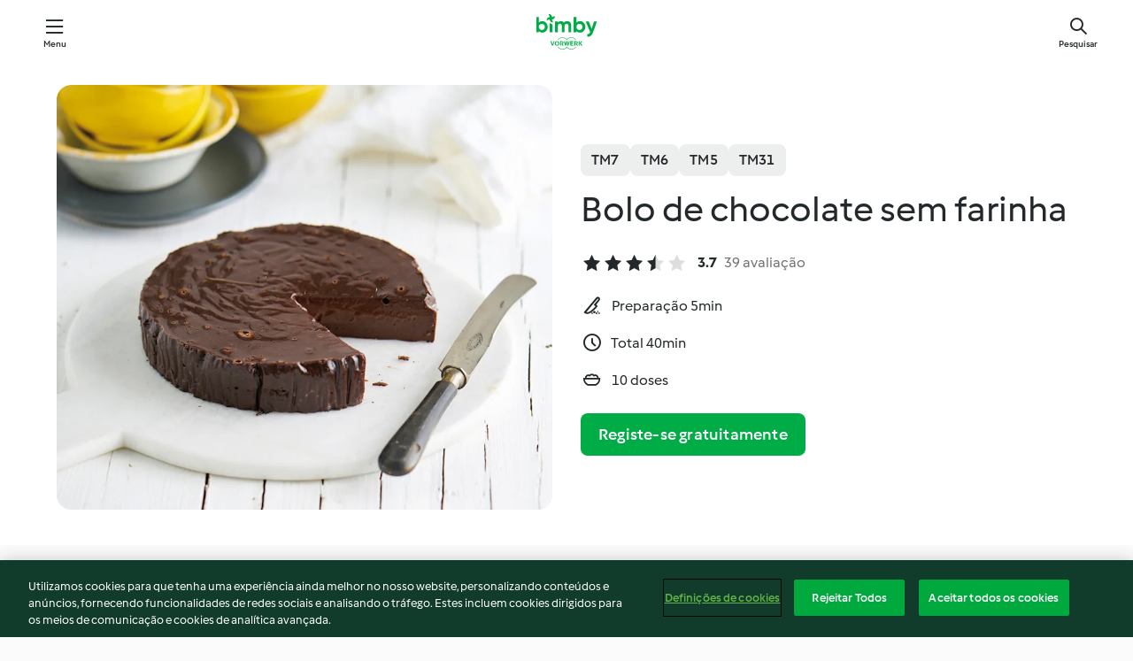

--- FILE ---
content_type: text/html; charset=utf-8
request_url: https://cookidoo.pt/recipes/recipe/pt-PT/r154698
body_size: 10287
content:
<!DOCTYPE html>
<html
  lang="pt-PT"
  class="cicd2-theme">
<head>
    <meta property="og:url" content="https://cookidoo.pt/recipes/recipe/pt-PT/r154698"/>
    <meta property="og:title" content="Bolo de chocolate sem farinha"/>
    <meta property="og:description" content="Um universo de receitas Bimby® - com o Cookidoo® pode descobrir iguarias deliciosas de todo o mundo.
Ao iniciar sessão, encontrará sempre inspiração em milhares de receitas e ideias apetitosas."/>
    <meta property="og:image" content="https://assets.tmecosys.com/image/upload/t_web_rdp_recipe_584x480/img/recipe/ras/Assets/6C519E5B-21F9-4B60-8642-74D37E7DCFD9/Derivates/3967193e-a6c2-4989-a8f6-847c97efed94.jpg"/>
    <meta name="robots" content="noarchive"/>
    <meta charset="utf-8">
    <meta name="viewport" content="width=device-width, initial-scale=1, shrink-to-fit=no">
    <link rel="stylesheet" href="https://patternlib-all.prod.external.eu-tm-prod.vorwerk-digital.com/pl-core-29.3.2-b33824b8018a0840049d6c20603cb31e.css">
      <link rel="stylesheet" href="https://patternlib-all.prod.external.eu-tm-prod.vorwerk-digital.com/cicd2-theme-29.3.2-38102d1b98d85afb94b9d25dab3bae9c.css">
    <link rel="stylesheet" href="https://recipepublic-all.prod.external.eu-tm-prod.vorwerk-digital.com/bundle-7e9da6437349bf80779b292c7cffc47b.css">
    <link rel="icon" href="https://patternlib-all.prod.external.eu-tm-prod.vorwerk-digital.com/favicon-02a92602e0cf506ebd0186892a17fd82.ico">
    <link rel="preconnect" href="https://assets.tmecosys.com" crossorigin="anonymous">
    <script>"use strict";(()=>{function c(n){let t=document.cookie.match(new RegExp("(^| )"+n+"=([^;]+)"));if(t)return t[2]}var e={get:c};e.get("v-authenticated")?document.documentElement.classList.add("is-authenticated"):document.documentElement.classList.add("is-unauthenticated");})();
</script>
    <title>Bolo de chocolate sem farinha - Cookidoo® – a plataforma oficial de receitas Bimby®</title>
    <link rel="stylesheet" href="https://patternlib-all.prod.external.eu-tm-prod.vorwerk-digital.com/pl-recipe-2.18.3-4949e3c3f2b6c536234d63e48d89c215.css">
    <script type="application/ld+json">{"@context":"http://schema.org/","@type":"Recipe","name":"Bolo de chocolate sem farinha","image":"https://assets.tmecosys.com/image/upload/t_web_rdp_recipe_584x480_1_5x/img/recipe/ras/Assets/6C519E5B-21F9-4B60-8642-74D37E7DCFD9/Derivates/3967193e-a6c2-4989-a8f6-847c97efed94.jpg","totalTime":"PT40M","cookTime":"PT40M","prepTime":"PT5M","recipeYield":"10 doses","recipeCategory":["Bolos e biscoitos"],"recipeIngredient":[" Manteiga","220 g manteiga","8 ovos","400 g chocolate p/ culinária (44% cacau)","500 g água"],"nutrition":{"@type":"NutritionInformation","calories":"442 kcal","carbohydrateContent":"23 g","fatContent":"34 g","proteinContent":"9 g"},"inLanguage":"pt-PT","author":{"@type":"Organization","name":"Vorwerk Home & Co. KmG","address":"Wolleraustrasse 11a\n8807 Freienbach\nSuíça","url":"https://cookidoo.pt"},"aggregateRating":{"@id":"AggregatedRating"}}</script>
</head>

<body>
  <core-user-info
    condition="html.is-authenticated"
    base="/profile/api/user"
    community-profile="/community/profile/pt-PT"
    devices="/customer-devices/api/my-devices/versions"
    >
  </core-user-info>
  
  <div class="page-content">
      
  <header tabindex="-1" class="page-header">
    <div class="page-header__content">
      <a href="#main-content" class="link--skip">Saltar para o conteúdo principal</a>
          <a class="logo page-header__home authenticated-only" href="/foundation/pt-PT/for-you"
            aria-label="Link to the home page">
            <img class="logo" src="https://patternlib-all.prod.external.eu-tm-prod.vorwerk-digital.com/logo_bimby-432ced4ddfa63fafce356a72e218781a.svg"
              alt="Bimby®">
          </a>
          <a class="logo page-header__home unauthenticated-only" href="/foundation/pt-PT/explore"
            aria-label="Link to the home page">
            <img class="logo" src="https://patternlib-all.prod.external.eu-tm-prod.vorwerk-digital.com/logo_bimby-432ced4ddfa63fafce356a72e218781a.svg"
              alt="Bimby®">
          </a>
      <core-nav class="page-header__nav">
        <nav class="core-nav__nav" role="navigation">
          <button class="core-nav__trigger">Menu</button>
          <div class="core-nav__container">
            <ul class="core-nav__main-links authenticated-only">
                <li class="core-nav__item">
                  <a href="/foundation/pt-PT/for-you"
                    class="core-nav__link">Para Si</a>
                </li>
              <li class="core-nav__item">
                <a href="/foundation/pt-PT/explore"
                  class="core-nav__link">Explorar</a>
              </li>
              <li class="core-nav__item">
                <a href="/organize/pt-PT/my-recipes"
                  class="core-nav__link">As minhas receitas</a>
              </li>
              <li class="core-nav__item">
                <a href="/planning/pt-PT/my-week"
                  class="core-nav__link">A minha semana</a>
              </li>
                <li class="core-nav__item">
                  <a href="/shopping/pt-PT"
                    class="core-nav__link">Lista de compras</a>
                </li>
            </ul>
            <ul class=" core-nav__main-links unauthenticated-only">
              <li class="core-nav__item">
                <a href="/foundation/pt-PT/explore"
                  class="core-nav__link">Explorar</a>
              </li>
              <li class="core-nav__item">
                <a href="/foundation/pt-PT/membership"
                  class="core-nav__link">Plano Cookidoo®</a>
              </li>
              <li class="core-nav__item">
                <a href="/foundation/pt-PT/help"
                  class="core-nav__link">Ajuda</a>
              </li>
            </ul>
            <ul class="core-nav__links unauthenticated-only">
              <li class="core-nav__item">
                <a href="/ciam/register/start"
                  class="core-nav__link page-header__sign-up page-header__icon">Registo</a>
              </li>
              <li class="core-nav__item">
                <a href="/profile/pt-PT/login?redirectAfterLogin=%2Frecipes%2Frecipe%2Fpt-PT%2Fr154698"
                  class="core-nav__link page-header__login page-header__icon">Iniciar sessão</a>
              </li>
            </ul>
            <div role="separator" aria-orientation="vertical"
              class="core-nav__separator separator-vertical separator-vertical--silver-20"></div>
            <core-user-profile class="authenticated-only">
              <core-dropdown-menu class="core-nav__dropdown core-nav__dropdown--profile" align="bottom-right">
                <button class="core-dropdown-menu__trigger core-nav__dropdown-trigger">
                  <span class="core-nav__dropdown-trigger-icon" aria-hidden="true"></span>
                  <img class="core-nav__dropdown-trigger-picture" src alt>
                  <span class="core-dropdown-menu__trigger-text">
                      Conta
                  </span>
                </button>
                <div class="core-dropdown-menu__content core-nav__dropdown-content">
                  <ul class="core-dropdown-list core-nav__dropdown-list">
                    <li class="core-community-profile__link">
                      <a href="/community/profile/pt-PT"
                        class="core-dropdown-list__item core-nav__link core-nav__link--community">
                        <core-community-profile>
                          <span class="core-community-profile__icon" aria-hidden="true"></span>
                          <img class="core-community-profile__picture" src alt>
                          <div class="core-community-profile__heading-group">
                            <span class="core-community-profile__header">Conta</span>
                            <span class="core-community-profile__subheader">Ver perfil</span>
                          </div>
                        </core-community-profile>
                      </a>
                    </li>
                    <li>
                      <a href="/commerce/pt-PT/membership"
                        class="core-dropdown-list__item core-nav__link">Conta</a>
                    </li>
                    <li>
                      <a href="/foundation/pt-PT/help"
                        class="core-dropdown-list__item core-nav__link">Ajuda</a>
                    </li>
                    <li>
                      <a href="/profile/logout"
                        class="core-dropdown-list__item core-nav__link">Terminar sessão</a>
                    </li>
                  </ul>
                </div>
              </core-dropdown-menu>
            </core-user-profile>
          </div>
          <div role="separator" aria-orientation="vertical"
            class="core-nav__separator separator-vertical separator-vertical--silver-20"></div>
        </nav>
      </core-nav>
      <a class="page-header__search page-header__icon" href="/search/pt-PT"
        aria-label="Pesquisar">Pesquisar</a>
    </div>
  </header>
  <recipe-scrollspy>
    <nav class="recipe-scrollspy__nav">
        <a href="#ingredients-section" class="recipe-scrollspy__link">Ingredientes</a>
  
      <a href="#difficulty-section" class="recipe-scrollspy__link">Dificuldade</a>
  
        <a href="#nutrition-section" class="recipe-scrollspy__link">Informação nutricional</a>
  
        <a href="#also-featured-in-section" class="recipe-scrollspy__link">Também apresentado em</a>
  
      <a id="recipe-scrollspy-alternative-recipes" href="#alternative-recipes" class="recipe-scrollspy__link">Também pode gostar...</a>
    </nav>
  </recipe-scrollspy>

  <recipe-details id="main-content">
    <recipe-card>
      <div class="recipe-card__wrapper">
        <div class="recipe-card__image-wrapper">
            <core-image-loader>
              <img
                class="recipe-card__image"
                  src="https://assets.tmecosys.com/image/upload/t_web_rdp_recipe_584x480/img/recipe/ras/Assets/6C519E5B-21F9-4B60-8642-74D37E7DCFD9/Derivates/3967193e-a6c2-4989-a8f6-847c97efed94.jpg"
                  srcset="https://assets.tmecosys.com/image/upload/t_web_rdp_recipe_584x480/img/recipe/ras/Assets/6C519E5B-21F9-4B60-8642-74D37E7DCFD9/Derivates/3967193e-a6c2-4989-a8f6-847c97efed94.jpg 584w, https://assets.tmecosys.com/image/upload/t_web_rdp_recipe_584x480_1_5x/img/recipe/ras/Assets/6C519E5B-21F9-4B60-8642-74D37E7DCFD9/Derivates/3967193e-a6c2-4989-a8f6-847c97efed94.jpg 876w"
                    sizes="(min-width: 1333px) 584px, (min-width: 768px) 50vw, 100vw"
                alt="Bolo de chocolate sem farinha"
                title="Bolo de chocolate sem farinha"/>
            </core-image-loader>
        </div>
        <div class="recipe-card__info">
    
            <div class="recipe-card__header">
              <div class="recipe-card__header-left">
                  <rdp-badges id="tm-versions-modal">
                      <button class="core-chip-button core-chip-button--flat core-chip-button--x-small">
                        TM7
                      </button>
                      <button class="core-chip-button core-chip-button--flat core-chip-button--x-small">
                        TM6
                      </button>
                      <button class="core-chip-button core-chip-button--flat core-chip-button--x-small">
                        TM5
                      </button>
                      <button class="core-chip-button core-chip-button--flat core-chip-button--x-small">
                        TM31
                      </button>
                  </rdp-badges>
                
                  <core-modal
                    trigger-id="tm-versions-modal"
                    class="tm-versions-modal"
                    prevent-body-scroll="true"
                    hidden>
                    <div class="core-modal__wrapper">
                      <div class="core-modal__container" role="dialog" aria-modal="true">
                  
                        <div class="core-modal__header">
                          <h2>Dispositivos e acessórios</h2>
                          <button class="core-modal__close" aria-label="Close Modal"></button>
                        </div>
                  
                        <core-scrollbar class="core-modal__content" fadeout-top>
                          <div class="core-scrollbar__content">
                  
                            <rdp-tm-versions>
                              <p class="rdp-tm-versions__description">Esta receita foi concebida para uma combinação específica de dispositivo e acessório. Sem esta configuração necessária, não podemos garantir um resultado bem sucedido.</p>
                              <div class="rdp-tm-versions__list">
                                  <div class="rdp-tm-versions__item">
                                    <img src="https://patternlib-all.prod.external.eu-tm-prod.vorwerk-digital.com/tm7-83b22c91a1a1e7fee3797168f05f9754.png" class="rdp-tm-versions__image"/>
                                    <div class="rdp-tm-versions__wrapper">
                                      <span class="rdp-tm-versions__name">Bimby® TM7</span>
                                      <span class="rdp-tm-versions__compatibility">
                                        <span class="icon icon--checkmark-circle icon--xxxs"></span>Compatível
                                      </span>
                                    </div>
                                  </div>
                                  <div class="rdp-tm-versions__item">
                                    <img src="https://patternlib-all.prod.external.eu-tm-prod.vorwerk-digital.com/tm6-fff867f1cfc7f35118b8b6dfffca8339.png" class="rdp-tm-versions__image"/>
                                    <div class="rdp-tm-versions__wrapper">
                                      <span class="rdp-tm-versions__name">Bimby® TM6</span>
                                      <span class="rdp-tm-versions__compatibility">
                                        <span class="icon icon--checkmark-circle icon--xxxs"></span>Compatível
                                      </span>
                                    </div>
                                  </div>
                                  <div class="rdp-tm-versions__item">
                                    <img src="https://patternlib-all.prod.external.eu-tm-prod.vorwerk-digital.com/tm5-a3a665744eb0093e9108135bf6b1baa4.png" class="rdp-tm-versions__image"/>
                                    <div class="rdp-tm-versions__wrapper">
                                      <span class="rdp-tm-versions__name">Bimby® TM5</span>
                                      <span class="rdp-tm-versions__compatibility">
                                        <span class="icon icon--checkmark-circle icon--xxxs"></span>Compatível
                                      </span>
                                    </div>
                                  </div>
                                  <div class="rdp-tm-versions__item">
                                    <img src="https://patternlib-all.prod.external.eu-tm-prod.vorwerk-digital.com/tm31-d180149ce35a8c8d99d7a3bbff0f1bec.png" class="rdp-tm-versions__image"/>
                                    <div class="rdp-tm-versions__wrapper">
                                      <span class="rdp-tm-versions__name">Bimby® TM31</span>
                                      <span class="rdp-tm-versions__compatibility">
                                        <span class="icon icon--checkmark-circle icon--xxxs"></span>Compatível
                                      </span>
                                    </div>
                                  </div>
                              </div>
                            </rdp-tm-versions>
                  
                  
                          </div>
                        </core-scrollbar>
                  
                        <div class="core-modal__footer">
                          <a class="button--inline rdp-tm-versions__more" href="/foundation/pt-PT/thermomix-compatibility">Mais Informações</a>
                        </div>
                      </div>
                    </div>
                  </core-modal>
                
              </div>
            </div>
    
          <div class="recipe-card__content">
            <core-ellipsis lines-count="3">
              <h1 class="recipe-card__section recipe-card__name">Bolo de chocolate sem farinha</h1>
            </core-ellipsis>
            
            <core-rating>
  <div class="core-rating__rating-list">
      <span class="core-rating__point core-rating__point--full"></span>
      <span class="core-rating__point core-rating__point--full"></span>
      <span class="core-rating__point core-rating__point--full"></span>
      <span class="core-rating__point core-rating__point--half"></span>
      <span class="core-rating__point "></span>
  </div>
    <span class="core-rating__counter">3.7</span>
    <span class="core-rating__label">
      
      39 avaliação

      
    </span>
  <script type="application/ld+json">
  {
    "@context": "http://schema.org",
    "@type": "AggregateRating",
    "@id": "AggregatedRating",
    "ratingValue": 3.7,
    "reviewCount": 39
  }
  </script>
</core-rating>

            <div class="recipe-card__cook-params">
              <div class="recipe-card__cook-param">
                <span class="icon icon--time-preparation"></span>
                <span>Preparação 5min </span>
              </div>
              <div class="recipe-card__cook-param">
                <span class="icon icon--time"></span>
                <span>Total 40min</span>
              </div>
              <div class="recipe-card__cook-param">
                <span class="icon icon--servings"></span>
                <span>10 doses</span>
              </div>
            </div>
          </div>
    
          <div class="recipe-card__footer">
            <a class="button--primary recipe-card__action-button recipe-card__action-button--primary"
              title="Registe-se gratuitamente"
              href="/ciam/register/start">Registe-se gratuitamente</a>
          </div>
        </div>
      </div>
    </recipe-card>
    
    <recipe-content>
      <div class="recipe-content__left">
        <div mobile-order="1">
          <div id="ingredients-section" class="recipe-content__section">
            <h4 class="recipe-content__title">Ingredientes</h4>
              <div class="recipe-content__inner-section">
                <ul class="ul--clean">
                    <li>
          <recipe-ingredient>
            <div class="recipe-ingredient__wrapper">
                <img class="recipe-ingredient__image"   src="https://assets.tmecosys.com/image/upload/t_web_ingredient_48x48/icons/ingredient_icons/15196"
            srcset="https://assets.tmecosys.com/image/upload/t_web_ingredient_48x48/icons/ingredient_icons/15196 48w, https://assets.tmecosys.com/image/upload/t_web_ingredient_48x48_1_5x/icons/ingredient_icons/15196 72w, https://assets.tmecosys.com/image/upload/t_web_ingredient_48x48_2x/icons/ingredient_icons/15196 96w"
              sizes="48px"
           />
          
                <div class="recipe-ingredient__content">
                  <span class="recipe-ingredient__name">
                    Manteiga 
                  </span>
                    <span class="recipe-ingredient__description">q.b. p/ untar</span>
                </div>
                <span class="recipe-ingredient__amount">
                    
                </span>
            </div>
          </recipe-ingredient>
          </li>
                    <li>
          <recipe-ingredient>
            <div class="recipe-ingredient__wrapper">
                <img class="recipe-ingredient__image"   src="https://assets.tmecosys.com/image/upload/t_web_ingredient_48x48/icons/ingredient_icons/15196"
            srcset="https://assets.tmecosys.com/image/upload/t_web_ingredient_48x48/icons/ingredient_icons/15196 48w, https://assets.tmecosys.com/image/upload/t_web_ingredient_48x48_1_5x/icons/ingredient_icons/15196 72w, https://assets.tmecosys.com/image/upload/t_web_ingredient_48x48_2x/icons/ingredient_icons/15196 96w"
              sizes="48px"
           />
          
                <div class="recipe-ingredient__content">
                  <span class="recipe-ingredient__name">
                    manteiga 
                  </span>
                </div>
                <span class="recipe-ingredient__amount">
                      220
                    g
                </span>
            </div>
          </recipe-ingredient>
          </li>
                    <li>
          <recipe-ingredient>
            <div class="recipe-ingredient__wrapper">
                <img class="recipe-ingredient__image"   src="https://assets.tmecosys.com/image/upload/t_web_ingredient_48x48/icons/ingredient_icons/55"
            srcset="https://assets.tmecosys.com/image/upload/t_web_ingredient_48x48/icons/ingredient_icons/55 48w, https://assets.tmecosys.com/image/upload/t_web_ingredient_48x48_1_5x/icons/ingredient_icons/55 72w, https://assets.tmecosys.com/image/upload/t_web_ingredient_48x48_2x/icons/ingredient_icons/55 96w"
              sizes="48px"
           />
          
                <div class="recipe-ingredient__content">
                  <span class="recipe-ingredient__name">
                    ovos 
                  </span>
                </div>
                <span class="recipe-ingredient__amount">
                      8
                    
                </span>
            </div>
          </recipe-ingredient>
          </li>
                    <li>
          <recipe-ingredient>
            <div class="recipe-ingredient__wrapper">
                <img class="recipe-ingredient__image"   src="https://assets.tmecosys.com/image/upload/t_web_ingredient_48x48/icons/ingredient_icons/108"
            srcset="https://assets.tmecosys.com/image/upload/t_web_ingredient_48x48/icons/ingredient_icons/108 48w, https://assets.tmecosys.com/image/upload/t_web_ingredient_48x48_1_5x/icons/ingredient_icons/108 72w, https://assets.tmecosys.com/image/upload/t_web_ingredient_48x48_2x/icons/ingredient_icons/108 96w"
              sizes="48px"
           />
          
                <div class="recipe-ingredient__content">
                  <span class="recipe-ingredient__name">
                    chocolate p/ culinária (44% cacau) 
                  </span>
                </div>
                <span class="recipe-ingredient__amount">
                      400
                    g
                </span>
            </div>
          </recipe-ingredient>
          </li>
                    <li>
          <recipe-ingredient>
            <div class="recipe-ingredient__wrapper">
                <img class="recipe-ingredient__image"   src="https://assets.tmecosys.com/image/upload/t_web_ingredient_48x48/icons/ingredient_icons/54"
            srcset="https://assets.tmecosys.com/image/upload/t_web_ingredient_48x48/icons/ingredient_icons/54 48w, https://assets.tmecosys.com/image/upload/t_web_ingredient_48x48_1_5x/icons/ingredient_icons/54 72w, https://assets.tmecosys.com/image/upload/t_web_ingredient_48x48_2x/icons/ingredient_icons/54 96w"
              sizes="48px"
           />
          
                <div class="recipe-ingredient__content">
                  <span class="recipe-ingredient__name">
                    água 
                  </span>
                </div>
                <span class="recipe-ingredient__amount">
                      500
                    g
                </span>
            </div>
          </recipe-ingredient>
          </li>
                </ul>
              </div>
          </div>
          <hr>
        </div>
        <div mobile-order="3">
          <div id="difficulty-section" class="recipe-content__section">
            <h4 class="recipe-content__title">Dificuldade</h4>
            <rdp-difficulty>
              <span class="icon icon--s icon--chef-hat"></span>
              <p>fácil</p>
            </rdp-difficulty>
          </div>
          <hr>
            <div id="nutrition-section" class="recipe-content__section">
              <h4 class="recipe-content__title">
                Nutrição
                <span class="recipe-content__subtitle">por 1 dose</span>
              </h4>
              <rdp-nutritious>
                  <div class="rdp-nutritious__item">
                    <span class="rdp-nutritious__name">Proteína</span>
                    <span class="rdp-nutritious__value">
                        9 g 
                    </span>
                  </div>
                  <div class="rdp-nutritious__item">
                    <span class="rdp-nutritious__name">Energia</span>
                    <span class="rdp-nutritious__value">
                        0 kJ  / 
                        442 kcal 
                    </span>
                  </div>
                  <div class="rdp-nutritious__item">
                    <span class="rdp-nutritious__name">Gordura</span>
                    <span class="rdp-nutritious__value">
                        34 g 
                    </span>
                  </div>
                  <div class="rdp-nutritious__item">
                    <span class="rdp-nutritious__name">Fibra</span>
                    <span class="rdp-nutritious__value">
                        0 g 
                    </span>
                  </div>
                  <div class="rdp-nutritious__item">
                    <span class="rdp-nutritious__name">Hidratos de carbono</span>
                    <span class="rdp-nutritious__value">
                        23 g 
                    </span>
                  </div>
              </rdp-nutritious>
            </div>
            <hr>
        </div>
      </div>
      <div class="recipe-content__right">
        <div mobile-order="2">
          <div class="recipe-content__section">
            <recipe-membership-banner>
              <img src="https://patternlib-all.prod.external.eu-tm-prod.vorwerk-digital.com/cookidoo-world-da330b8ec91ef8ac5df385f0e440dffb.svg" class="recipe-membership-banner__image" />
              <h1 class="recipe-membership-banner__title">Gosta desta receita?</h1>
              <h4 class="recipe-membership-banner__subtitle">Inspire-se em mais de 100 000 receitas!</h4>
              <p class="recipe-membership-banner__description">Registe-se e usufrua de 30 dias gratuitos. Inspire-se com o Cookidoo®. Sem compromisso.</p>
              <a href="/ciam/register/start" class="button--primary">Registe-se gratuitamente</a>
              <a href="/foundation/pt-PT/membership" class="button--inline">Mais Informações</a>
            </recipe-membership-banner>
          </div>
          <hr>
        </div>
        <div mobile-order="4">
            <div id="also-featured-in-section" class="recipe-content__section">
              <h4 class="recipe-content__title">Também apresentado em</h4>
              <rdp-collections>
                  <rdp-collection-tile>
                    <a class="rdp-collection-tile__wrapper" href="/collection/pt-PT/p/VrkCollection-pt-000001320001">
                      <img   src="https://assets.tmecosys.com/image/upload/t_web_col_80x80/img/collection/ras/Assets/0BD2EA8A-C9A3-4DF8-88D0-427CD9B8402D/Derivates/852500F2-328F-4B30-828B-43096AC86BC0.jpg"
            srcset="https://assets.tmecosys.com/image/upload/t_web_col_80x80/img/collection/ras/Assets/0BD2EA8A-C9A3-4DF8-88D0-427CD9B8402D/Derivates/852500F2-328F-4B30-828B-43096AC86BC0.jpg 80w, https://assets.tmecosys.com/image/upload/t_web_col_80x80_1_5x/img/collection/ras/Assets/0BD2EA8A-C9A3-4DF8-88D0-427CD9B8402D/Derivates/852500F2-328F-4B30-828B-43096AC86BC0.jpg 120w, https://assets.tmecosys.com/image/upload/t_web_col_80x80_2x/img/collection/ras/Assets/0BD2EA8A-C9A3-4DF8-88D0-427CD9B8402D/Derivates/852500F2-328F-4B30-828B-43096AC86BC0.jpg 160w"
              sizes="80px"
           class="rdp-collection-tile__image">
                      <div class="rdp-collection-tile__content">
                        <span class="rdp-collection-tile__name">Revista Junho 2017</span>
                        <span class="rdp-collection-tile__info">30 Receitas<br>Portugal</span>
                      </div>
                    </a>
                  </rdp-collection-tile>
              </rdp-collections>
            </div>
            <hr>
        </div>
      </div>
    </recipe-content>
  </recipe-details>

  
  
  
  <div id="alternative-recipes" class="l-content l-content--additional recipe-alternative-recipes">
    <core-stripe class="core-stripe--modern" aria-labelledby="stripe-header" aria-describedby="stripe-description" role="region"
                 data-category="VrkNavCategory-RPF-013">
      <h3 class="core-stripe__header" id="stripe-header">
          Também pode gostar...
      </h3>
        <div class="core-stripe__content">
          
  
          
            <core-tile class="core-tile--expanded" id="r92665" data-recipe-id="r92665"><a class="link--alt" href="/recipes/recipe/pt-PT/r92665"><div aria-hidden="true" class="core-tile__image-wrapper">
    <img
      class="core-tile__image"
      alt="Bolo com cobertura de chocolate"
      title="Bolo com cobertura de chocolate"
      src="https://assets.tmecosys.com/image/upload/t_web_shared_recipe_221x240/img/recipe/ras/Assets/D349CDEB-8164-4C8A-9CED-ABA905801A3D/Derivates/42D58D3A-5204-41A8-84BE-A4C3602A5D84"
      sizes="221px"
      decoding="async"
      srcset="https://assets.tmecosys.com/image/upload/t_web_shared_recipe_221x240/img/recipe/ras/Assets/D349CDEB-8164-4C8A-9CED-ABA905801A3D/Derivates/42D58D3A-5204-41A8-84BE-A4C3602A5D84 221w, https://assets.tmecosys.com/image/upload/t_web_shared_recipe_221x240_1_5x/img/recipe/ras/Assets/D349CDEB-8164-4C8A-9CED-ABA905801A3D/Derivates/42D58D3A-5204-41A8-84BE-A4C3602A5D84 331w, https://assets.tmecosys.com/image/upload/t_web_shared_recipe_221x240_2x/img/recipe/ras/Assets/D349CDEB-8164-4C8A-9CED-ABA905801A3D/Derivates/42D58D3A-5204-41A8-84BE-A4C3602A5D84 442w"
    />
  </div><div class="core-tile__description-wrapper"><div class="core-tile__description"><core-ellipsis><p class="core-tile__description-text">Bolo com cobertura de chocolate</p></core-ellipsis><button class="core-tile__trigger authenticated-only context-menu-trigger" aria-label="Abrir opções de receitas" type="button"></button></div><core-rating class="core-rating--short core-rating--small"><span class="core-rating__counter" aria-label="Classificação 4.6">4.6</span><span class="core-rating__point core-rating__point--full" aria-disabled="true"></span><span class="core-rating__label" aria-label="de 21 comentários">(21)</span></core-rating><p class="core-tile__description-subline" aria-label="Tempo total 1h 15min">1h 15min</p></div></a><core-context-menu trigger-class="context-menu-trigger" class="translate-x-[0.5px]"><ul class="core-dropdown-list"><li><core-transclude href="/planning/pt-PT/transclude/manage-cook-today/r92665" prevent-page-reload="true" on="context-menu-open" context="core-context-menu"></core-transclude></li><li><core-transclude href="/organize/pt-PT/transclude/manage-bookmark/r92665" prevent-page-reload="true" on="context-menu-open" context="core-context-menu"></core-transclude></li><li><core-transclude href="/organize/pt-PT/transclude/manage-custom-list/r92665" prevent-page-reload="true" on="context-menu-open" context="core-context-menu"></core-transclude></li><li><core-transclude href="/planning/pt-PT/transclude/manage-add-to-myweek/r92665" prevent-page-reload="true" on="context-menu-open" context="core-context-menu"></core-transclude></li><li><core-transclude href="/shopping/pt-PT/partial/add-to-shopping-list/r92665" prevent-page-reload="true" on="context-menu-open" context="core-context-menu"></core-transclude></li><li><core-transclude href="/created-recipes/pt-PT/partials/add-to-customer-recipes?recipeUrl=https%3A%2F%2Fcookidoo.pt%2Frecipes%2Frecipe%2Fpt-PT%2Fr92665" prevent-page-reload="true" on="context-menu-open" context="core-context-menu"></core-transclude></li><li data-error="401" data-redirect-param="redirectAfterLogin" class="display-none"><a href="/profile/pt-PT/login?redirectAfterLogin=%2Fsearch%2Fpt-PT%2Ffragments%2Fstripe%3Flimit%3D12%26lazyLoading%3Dtrue%26accessories%3DincludingFriend%252CincludingBladeCoverWithPeeler%252CincludingCutter%252CincludingSensor%26includeRating%3Dtrue%26like%3Dr154698" class="core-dropdown-list__item"><span class="icon" aria-hidden="true">refresh</span>Atualizar iniciar sessão</a></li></ul></core-context-menu></core-tile><core-tile class="core-tile--expanded" id="r382657" data-recipe-id="r382657"><a class="link--alt" href="/recipes/recipe/pt-PT/r382657"><div aria-hidden="true" class="core-tile__image-wrapper">
    <img
      class="core-tile__image"
      alt="Bolo cru de cenoura"
      title="Bolo cru de cenoura"
      src="https://assets.tmecosys.com/image/upload/t_web_shared_recipe_221x240/img/recipe/ras/Assets/6411DD3F-4E92-4488-A509-57E845DA445D/Derivates/FD9CDCE9-8925-4A26-B5FE-BAD92127E25C"
      sizes="221px"
      decoding="async"
      srcset="https://assets.tmecosys.com/image/upload/t_web_shared_recipe_221x240/img/recipe/ras/Assets/6411DD3F-4E92-4488-A509-57E845DA445D/Derivates/FD9CDCE9-8925-4A26-B5FE-BAD92127E25C 221w, https://assets.tmecosys.com/image/upload/t_web_shared_recipe_221x240_1_5x/img/recipe/ras/Assets/6411DD3F-4E92-4488-A509-57E845DA445D/Derivates/FD9CDCE9-8925-4A26-B5FE-BAD92127E25C 331w, https://assets.tmecosys.com/image/upload/t_web_shared_recipe_221x240_2x/img/recipe/ras/Assets/6411DD3F-4E92-4488-A509-57E845DA445D/Derivates/FD9CDCE9-8925-4A26-B5FE-BAD92127E25C 442w"
    />
  </div><div class="core-tile__description-wrapper"><div class="core-tile__description"><core-ellipsis><p class="core-tile__description-text">Bolo cru de cenoura</p></core-ellipsis><button class="core-tile__trigger authenticated-only context-menu-trigger" aria-label="Abrir opções de receitas" type="button"></button></div><core-rating class="core-rating--short core-rating--small"><span class="core-rating__counter" aria-label="Classificação 3.9">3.9</span><span class="core-rating__point core-rating__point--full" aria-disabled="true"></span><span class="core-rating__label" aria-label="de 8 comentários">(8)</span></core-rating><p class="core-tile__description-subline" aria-label="Tempo total 5h 30min">5h 30min</p></div></a><core-context-menu trigger-class="context-menu-trigger" class="translate-x-[0.5px]"><ul class="core-dropdown-list"><li><core-transclude href="/planning/pt-PT/transclude/manage-cook-today/r382657" prevent-page-reload="true" on="context-menu-open" context="core-context-menu"></core-transclude></li><li><core-transclude href="/organize/pt-PT/transclude/manage-bookmark/r382657" prevent-page-reload="true" on="context-menu-open" context="core-context-menu"></core-transclude></li><li><core-transclude href="/organize/pt-PT/transclude/manage-custom-list/r382657" prevent-page-reload="true" on="context-menu-open" context="core-context-menu"></core-transclude></li><li><core-transclude href="/planning/pt-PT/transclude/manage-add-to-myweek/r382657" prevent-page-reload="true" on="context-menu-open" context="core-context-menu"></core-transclude></li><li><core-transclude href="/shopping/pt-PT/partial/add-to-shopping-list/r382657" prevent-page-reload="true" on="context-menu-open" context="core-context-menu"></core-transclude></li><li><core-transclude href="/created-recipes/pt-PT/partials/add-to-customer-recipes?recipeUrl=https%3A%2F%2Fcookidoo.pt%2Frecipes%2Frecipe%2Fpt-PT%2Fr382657" prevent-page-reload="true" on="context-menu-open" context="core-context-menu"></core-transclude></li><li data-error="401" data-redirect-param="redirectAfterLogin" class="display-none"><a href="/profile/pt-PT/login?redirectAfterLogin=%2Fsearch%2Fpt-PT%2Ffragments%2Fstripe%3Flimit%3D12%26lazyLoading%3Dtrue%26accessories%3DincludingFriend%252CincludingBladeCoverWithPeeler%252CincludingCutter%252CincludingSensor%26includeRating%3Dtrue%26like%3Dr154698" class="core-dropdown-list__item"><span class="icon" aria-hidden="true">refresh</span>Atualizar iniciar sessão</a></li></ul></core-context-menu></core-tile><core-tile class="core-tile--expanded" id="r253833" data-recipe-id="r253833"><a class="link--alt" href="/recipes/recipe/pt-PT/r253833"><div aria-hidden="true" class="core-tile__image-wrapper">
    <img
      class="core-tile__image"
      alt="Mousse de chocolate"
      title="Mousse de chocolate"
      src="https://assets.tmecosys.com/image/upload/t_web_shared_recipe_221x240/img/recipe/ras/Assets/EEA9B3FA-3621-4642-86DD-716D211F9B59/Derivates/ce4046da-d719-44fc-9bb1-6daaef71e5c2"
      sizes="221px"
      decoding="async"
      srcset="https://assets.tmecosys.com/image/upload/t_web_shared_recipe_221x240/img/recipe/ras/Assets/EEA9B3FA-3621-4642-86DD-716D211F9B59/Derivates/ce4046da-d719-44fc-9bb1-6daaef71e5c2 221w, https://assets.tmecosys.com/image/upload/t_web_shared_recipe_221x240_1_5x/img/recipe/ras/Assets/EEA9B3FA-3621-4642-86DD-716D211F9B59/Derivates/ce4046da-d719-44fc-9bb1-6daaef71e5c2 331w, https://assets.tmecosys.com/image/upload/t_web_shared_recipe_221x240_2x/img/recipe/ras/Assets/EEA9B3FA-3621-4642-86DD-716D211F9B59/Derivates/ce4046da-d719-44fc-9bb1-6daaef71e5c2 442w"
    />
  </div><div class="core-tile__description-wrapper"><div class="core-tile__description"><core-ellipsis><p class="core-tile__description-text">Mousse de chocolate</p></core-ellipsis><button class="core-tile__trigger authenticated-only context-menu-trigger" aria-label="Abrir opções de receitas" type="button"></button></div><core-rating class="core-rating--short core-rating--small"><span class="core-rating__counter" aria-label="Classificação 2.1">2.1</span><span class="core-rating__point core-rating__point--full" aria-disabled="true"></span><span class="core-rating__label" aria-label="de 27 comentários">(27)</span></core-rating><p class="core-tile__description-subline" aria-label="Tempo total 3h">3h</p></div></a><core-context-menu trigger-class="context-menu-trigger" class="translate-x-[0.5px]"><ul class="core-dropdown-list"><li><core-transclude href="/planning/pt-PT/transclude/manage-cook-today/r253833" prevent-page-reload="true" on="context-menu-open" context="core-context-menu"></core-transclude></li><li><core-transclude href="/organize/pt-PT/transclude/manage-bookmark/r253833" prevent-page-reload="true" on="context-menu-open" context="core-context-menu"></core-transclude></li><li><core-transclude href="/organize/pt-PT/transclude/manage-custom-list/r253833" prevent-page-reload="true" on="context-menu-open" context="core-context-menu"></core-transclude></li><li><core-transclude href="/planning/pt-PT/transclude/manage-add-to-myweek/r253833" prevent-page-reload="true" on="context-menu-open" context="core-context-menu"></core-transclude></li><li><core-transclude href="/shopping/pt-PT/partial/add-to-shopping-list/r253833" prevent-page-reload="true" on="context-menu-open" context="core-context-menu"></core-transclude></li><li><core-transclude href="/created-recipes/pt-PT/partials/add-to-customer-recipes?recipeUrl=https%3A%2F%2Fcookidoo.pt%2Frecipes%2Frecipe%2Fpt-PT%2Fr253833" prevent-page-reload="true" on="context-menu-open" context="core-context-menu"></core-transclude></li><li data-error="401" data-redirect-param="redirectAfterLogin" class="display-none"><a href="/profile/pt-PT/login?redirectAfterLogin=%2Fsearch%2Fpt-PT%2Ffragments%2Fstripe%3Flimit%3D12%26lazyLoading%3Dtrue%26accessories%3DincludingFriend%252CincludingBladeCoverWithPeeler%252CincludingCutter%252CincludingSensor%26includeRating%3Dtrue%26like%3Dr154698" class="core-dropdown-list__item"><span class="icon" aria-hidden="true">refresh</span>Atualizar iniciar sessão</a></li></ul></core-context-menu></core-tile><core-tile class="core-tile--expanded" id="r214868" data-recipe-id="r214868"><a class="link--alt" href="/recipes/recipe/pt-PT/r214868"><div aria-hidden="true" class="core-tile__image-wrapper">
    <img
      class="core-tile__image"
      alt="Bolo gelado"
      title="Bolo gelado"
      src="https://assets.tmecosys.com/image/upload/t_web_shared_recipe_221x240/img/recipe/ras/Assets/A89F63F9-1679-4595-9F31-27C70A07C018/Derivates/1cfee3ac-7c31-48fc-b36b-18f69325d924"
      sizes="221px"
      decoding="async"
      srcset="https://assets.tmecosys.com/image/upload/t_web_shared_recipe_221x240/img/recipe/ras/Assets/A89F63F9-1679-4595-9F31-27C70A07C018/Derivates/1cfee3ac-7c31-48fc-b36b-18f69325d924 221w, https://assets.tmecosys.com/image/upload/t_web_shared_recipe_221x240_1_5x/img/recipe/ras/Assets/A89F63F9-1679-4595-9F31-27C70A07C018/Derivates/1cfee3ac-7c31-48fc-b36b-18f69325d924 331w, https://assets.tmecosys.com/image/upload/t_web_shared_recipe_221x240_2x/img/recipe/ras/Assets/A89F63F9-1679-4595-9F31-27C70A07C018/Derivates/1cfee3ac-7c31-48fc-b36b-18f69325d924 442w"
    />
  </div><div class="core-tile__description-wrapper"><div class="core-tile__description"><core-ellipsis><p class="core-tile__description-text">Bolo gelado</p></core-ellipsis><button class="core-tile__trigger authenticated-only context-menu-trigger" aria-label="Abrir opções de receitas" type="button"></button></div><core-rating class="core-rating--short core-rating--small"><span class="core-rating__counter" aria-label="Classificação 4">4.0</span><span class="core-rating__point core-rating__point--full" aria-disabled="true"></span><span class="core-rating__label" aria-label="de 2 comentários">(2)</span></core-rating><p class="core-tile__description-subline" aria-label="Tempo total 1h 30min">1h 30min</p></div></a><core-context-menu trigger-class="context-menu-trigger" class="translate-x-[0.5px]"><ul class="core-dropdown-list"><li><core-transclude href="/planning/pt-PT/transclude/manage-cook-today/r214868" prevent-page-reload="true" on="context-menu-open" context="core-context-menu"></core-transclude></li><li><core-transclude href="/organize/pt-PT/transclude/manage-bookmark/r214868" prevent-page-reload="true" on="context-menu-open" context="core-context-menu"></core-transclude></li><li><core-transclude href="/organize/pt-PT/transclude/manage-custom-list/r214868" prevent-page-reload="true" on="context-menu-open" context="core-context-menu"></core-transclude></li><li><core-transclude href="/planning/pt-PT/transclude/manage-add-to-myweek/r214868" prevent-page-reload="true" on="context-menu-open" context="core-context-menu"></core-transclude></li><li><core-transclude href="/shopping/pt-PT/partial/add-to-shopping-list/r214868" prevent-page-reload="true" on="context-menu-open" context="core-context-menu"></core-transclude></li><li><core-transclude href="/created-recipes/pt-PT/partials/add-to-customer-recipes?recipeUrl=https%3A%2F%2Fcookidoo.pt%2Frecipes%2Frecipe%2Fpt-PT%2Fr214868" prevent-page-reload="true" on="context-menu-open" context="core-context-menu"></core-transclude></li><li data-error="401" data-redirect-param="redirectAfterLogin" class="display-none"><a href="/profile/pt-PT/login?redirectAfterLogin=%2Fsearch%2Fpt-PT%2Ffragments%2Fstripe%3Flimit%3D12%26lazyLoading%3Dtrue%26accessories%3DincludingFriend%252CincludingBladeCoverWithPeeler%252CincludingCutter%252CincludingSensor%26includeRating%3Dtrue%26like%3Dr154698" class="core-dropdown-list__item"><span class="icon" aria-hidden="true">refresh</span>Atualizar iniciar sessão</a></li></ul></core-context-menu></core-tile><core-tile class="core-tile--expanded" id="r154699" data-recipe-id="r154699"><a class="link--alt" href="/recipes/recipe/pt-PT/r154699"><div aria-hidden="true" class="core-tile__image-wrapper">
    <img
      class="core-tile__image"
      alt="Mousse de chocolate e avelã"
      title="Mousse de chocolate e avelã"
      src="https://assets.tmecosys.com/image/upload/t_web_shared_recipe_221x240/img/recipe/ras/Assets/85B26588-A1CE-4F07-9AD4-374D5A7E8E46/Derivates/018f36f8-52a2-4a19-9b24-f847dbf4c6c6"
      sizes="221px"
      decoding="async"
      srcset="https://assets.tmecosys.com/image/upload/t_web_shared_recipe_221x240/img/recipe/ras/Assets/85B26588-A1CE-4F07-9AD4-374D5A7E8E46/Derivates/018f36f8-52a2-4a19-9b24-f847dbf4c6c6 221w, https://assets.tmecosys.com/image/upload/t_web_shared_recipe_221x240_1_5x/img/recipe/ras/Assets/85B26588-A1CE-4F07-9AD4-374D5A7E8E46/Derivates/018f36f8-52a2-4a19-9b24-f847dbf4c6c6 331w, https://assets.tmecosys.com/image/upload/t_web_shared_recipe_221x240_2x/img/recipe/ras/Assets/85B26588-A1CE-4F07-9AD4-374D5A7E8E46/Derivates/018f36f8-52a2-4a19-9b24-f847dbf4c6c6 442w"
    />
  </div><div class="core-tile__description-wrapper"><div class="core-tile__description"><core-ellipsis><p class="core-tile__description-text">Mousse de chocolate e avelã</p></core-ellipsis><button class="core-tile__trigger authenticated-only context-menu-trigger" aria-label="Abrir opções de receitas" type="button"></button></div><core-rating class="core-rating--short core-rating--small"><span class="core-rating__counter" aria-label="Classificação 3.7">3.7</span><span class="core-rating__point core-rating__point--full" aria-disabled="true"></span><span class="core-rating__label" aria-label="de 7 comentários">(7)</span></core-rating><p class="core-tile__description-subline" aria-label="Tempo total 5min">5min</p></div></a><core-context-menu trigger-class="context-menu-trigger" class="translate-x-[0.5px]"><ul class="core-dropdown-list"><li><core-transclude href="/planning/pt-PT/transclude/manage-cook-today/r154699" prevent-page-reload="true" on="context-menu-open" context="core-context-menu"></core-transclude></li><li><core-transclude href="/organize/pt-PT/transclude/manage-bookmark/r154699" prevent-page-reload="true" on="context-menu-open" context="core-context-menu"></core-transclude></li><li><core-transclude href="/organize/pt-PT/transclude/manage-custom-list/r154699" prevent-page-reload="true" on="context-menu-open" context="core-context-menu"></core-transclude></li><li><core-transclude href="/planning/pt-PT/transclude/manage-add-to-myweek/r154699" prevent-page-reload="true" on="context-menu-open" context="core-context-menu"></core-transclude></li><li><core-transclude href="/shopping/pt-PT/partial/add-to-shopping-list/r154699" prevent-page-reload="true" on="context-menu-open" context="core-context-menu"></core-transclude></li><li><core-transclude href="/created-recipes/pt-PT/partials/add-to-customer-recipes?recipeUrl=https%3A%2F%2Fcookidoo.pt%2Frecipes%2Frecipe%2Fpt-PT%2Fr154699" prevent-page-reload="true" on="context-menu-open" context="core-context-menu"></core-transclude></li><li data-error="401" data-redirect-param="redirectAfterLogin" class="display-none"><a href="/profile/pt-PT/login?redirectAfterLogin=%2Fsearch%2Fpt-PT%2Ffragments%2Fstripe%3Flimit%3D12%26lazyLoading%3Dtrue%26accessories%3DincludingFriend%252CincludingBladeCoverWithPeeler%252CincludingCutter%252CincludingSensor%26includeRating%3Dtrue%26like%3Dr154698" class="core-dropdown-list__item"><span class="icon" aria-hidden="true">refresh</span>Atualizar iniciar sessão</a></li></ul></core-context-menu></core-tile><core-tile class="core-tile--expanded" id="r141935" data-recipe-id="r141935"><a class="link--alt" href="/recipes/recipe/pt-PT/r141935"><div aria-hidden="true" class="core-tile__image-wrapper">
    <img
      class="core-tile__image"
      alt="Bolo de mousse de chocolate"
      title="Bolo de mousse de chocolate"
      src="https://assets.tmecosys.com/image/upload/t_web_shared_recipe_221x240/img/recipe/ras/Assets/EE955567-C3CF-4491-A1AC-0A85627947A9/Derivates/06DD2A25-CB49-433E-AE2A-2755E11D1586"
      sizes="221px"
      decoding="async"
      srcset="https://assets.tmecosys.com/image/upload/t_web_shared_recipe_221x240/img/recipe/ras/Assets/EE955567-C3CF-4491-A1AC-0A85627947A9/Derivates/06DD2A25-CB49-433E-AE2A-2755E11D1586 221w, https://assets.tmecosys.com/image/upload/t_web_shared_recipe_221x240_1_5x/img/recipe/ras/Assets/EE955567-C3CF-4491-A1AC-0A85627947A9/Derivates/06DD2A25-CB49-433E-AE2A-2755E11D1586 331w, https://assets.tmecosys.com/image/upload/t_web_shared_recipe_221x240_2x/img/recipe/ras/Assets/EE955567-C3CF-4491-A1AC-0A85627947A9/Derivates/06DD2A25-CB49-433E-AE2A-2755E11D1586 442w"
    />
  </div><div class="core-tile__description-wrapper"><div class="core-tile__description"><core-ellipsis><p class="core-tile__description-text">Bolo de mousse de chocolate</p></core-ellipsis><button class="core-tile__trigger authenticated-only context-menu-trigger" aria-label="Abrir opções de receitas" type="button"></button></div><core-rating class="core-rating--short core-rating--small"><span class="core-rating__counter" aria-label="Classificação 4.4">4.4</span><span class="core-rating__point core-rating__point--full" aria-disabled="true"></span><span class="core-rating__label" aria-label="de 74 comentários">(74)</span></core-rating><p class="core-tile__description-subline" aria-label="Tempo total 30min">30min</p></div></a><core-context-menu trigger-class="context-menu-trigger" class="translate-x-[0.5px]"><ul class="core-dropdown-list"><li><core-transclude href="/planning/pt-PT/transclude/manage-cook-today/r141935" prevent-page-reload="true" on="context-menu-open" context="core-context-menu"></core-transclude></li><li><core-transclude href="/organize/pt-PT/transclude/manage-bookmark/r141935" prevent-page-reload="true" on="context-menu-open" context="core-context-menu"></core-transclude></li><li><core-transclude href="/organize/pt-PT/transclude/manage-custom-list/r141935" prevent-page-reload="true" on="context-menu-open" context="core-context-menu"></core-transclude></li><li><core-transclude href="/planning/pt-PT/transclude/manage-add-to-myweek/r141935" prevent-page-reload="true" on="context-menu-open" context="core-context-menu"></core-transclude></li><li><core-transclude href="/shopping/pt-PT/partial/add-to-shopping-list/r141935" prevent-page-reload="true" on="context-menu-open" context="core-context-menu"></core-transclude></li><li><core-transclude href="/created-recipes/pt-PT/partials/add-to-customer-recipes?recipeUrl=https%3A%2F%2Fcookidoo.pt%2Frecipes%2Frecipe%2Fpt-PT%2Fr141935" prevent-page-reload="true" on="context-menu-open" context="core-context-menu"></core-transclude></li><li data-error="401" data-redirect-param="redirectAfterLogin" class="display-none"><a href="/profile/pt-PT/login?redirectAfterLogin=%2Fsearch%2Fpt-PT%2Ffragments%2Fstripe%3Flimit%3D12%26lazyLoading%3Dtrue%26accessories%3DincludingFriend%252CincludingBladeCoverWithPeeler%252CincludingCutter%252CincludingSensor%26includeRating%3Dtrue%26like%3Dr154698" class="core-dropdown-list__item"><span class="icon" aria-hidden="true">refresh</span>Atualizar iniciar sessão</a></li></ul></core-context-menu></core-tile><core-tile class="core-tile--expanded" id="r120043" data-recipe-id="r120043"><a class="link--alt" href="/recipes/recipe/pt-PT/r120043"><div aria-hidden="true" class="core-tile__image-wrapper">
    <img
      class="core-tile__image"
      alt="Bolo quente de brigadeiro"
      title="Bolo quente de brigadeiro"
      src="https://assets.tmecosys.com/image/upload/t_web_shared_recipe_221x240/img/recipe/ras/Assets/62DD7975-978E-4D33-B334-C07F2D9323B5/Derivates/8B77A6FC-08A4-4ECA-B6BC-F7F96FDA36A5"
      sizes="221px"
      decoding="async"
      srcset="https://assets.tmecosys.com/image/upload/t_web_shared_recipe_221x240/img/recipe/ras/Assets/62DD7975-978E-4D33-B334-C07F2D9323B5/Derivates/8B77A6FC-08A4-4ECA-B6BC-F7F96FDA36A5 221w, https://assets.tmecosys.com/image/upload/t_web_shared_recipe_221x240_1_5x/img/recipe/ras/Assets/62DD7975-978E-4D33-B334-C07F2D9323B5/Derivates/8B77A6FC-08A4-4ECA-B6BC-F7F96FDA36A5 331w, https://assets.tmecosys.com/image/upload/t_web_shared_recipe_221x240_2x/img/recipe/ras/Assets/62DD7975-978E-4D33-B334-C07F2D9323B5/Derivates/8B77A6FC-08A4-4ECA-B6BC-F7F96FDA36A5 442w"
    />
  </div><div class="core-tile__description-wrapper"><div class="core-tile__description"><core-ellipsis><p class="core-tile__description-text">Bolo quente de brigadeiro</p></core-ellipsis><button class="core-tile__trigger authenticated-only context-menu-trigger" aria-label="Abrir opções de receitas" type="button"></button></div><core-rating class="core-rating--short core-rating--small"><span class="core-rating__counter" aria-label="Classificação 3.2">3.2</span><span class="core-rating__point core-rating__point--full" aria-disabled="true"></span><span class="core-rating__label" aria-label="de 84 comentários">(84)</span></core-rating><p class="core-tile__description-subline" aria-label="Tempo total 25min">25min</p></div></a><core-context-menu trigger-class="context-menu-trigger" class="translate-x-[0.5px]"><ul class="core-dropdown-list"><li><core-transclude href="/planning/pt-PT/transclude/manage-cook-today/r120043" prevent-page-reload="true" on="context-menu-open" context="core-context-menu"></core-transclude></li><li><core-transclude href="/organize/pt-PT/transclude/manage-bookmark/r120043" prevent-page-reload="true" on="context-menu-open" context="core-context-menu"></core-transclude></li><li><core-transclude href="/organize/pt-PT/transclude/manage-custom-list/r120043" prevent-page-reload="true" on="context-menu-open" context="core-context-menu"></core-transclude></li><li><core-transclude href="/planning/pt-PT/transclude/manage-add-to-myweek/r120043" prevent-page-reload="true" on="context-menu-open" context="core-context-menu"></core-transclude></li><li><core-transclude href="/shopping/pt-PT/partial/add-to-shopping-list/r120043" prevent-page-reload="true" on="context-menu-open" context="core-context-menu"></core-transclude></li><li><core-transclude href="/created-recipes/pt-PT/partials/add-to-customer-recipes?recipeUrl=https%3A%2F%2Fcookidoo.pt%2Frecipes%2Frecipe%2Fpt-PT%2Fr120043" prevent-page-reload="true" on="context-menu-open" context="core-context-menu"></core-transclude></li><li data-error="401" data-redirect-param="redirectAfterLogin" class="display-none"><a href="/profile/pt-PT/login?redirectAfterLogin=%2Fsearch%2Fpt-PT%2Ffragments%2Fstripe%3Flimit%3D12%26lazyLoading%3Dtrue%26accessories%3DincludingFriend%252CincludingBladeCoverWithPeeler%252CincludingCutter%252CincludingSensor%26includeRating%3Dtrue%26like%3Dr154698" class="core-dropdown-list__item"><span class="icon" aria-hidden="true">refresh</span>Atualizar iniciar sessão</a></li></ul></core-context-menu></core-tile><core-tile class="core-tile--expanded" id="r111478" data-recipe-id="r111478"><a class="link--alt" href="/recipes/recipe/pt-PT/r111478"><div aria-hidden="true" class="core-tile__image-wrapper">
    <img
      class="core-tile__image"
      alt="Bolo de chocolate"
      title="Bolo de chocolate"
      src="https://assets.tmecosys.com/image/upload/t_web_shared_recipe_221x240/img/recipe/ras/Assets/124B5649-58DD-4277-9BC1-9DDD27C07140/Derivates/9D17BC93-7CB0-4EA9-96DC-C8D87CE4F6FB"
      sizes="221px"
      decoding="async"
      srcset="https://assets.tmecosys.com/image/upload/t_web_shared_recipe_221x240/img/recipe/ras/Assets/124B5649-58DD-4277-9BC1-9DDD27C07140/Derivates/9D17BC93-7CB0-4EA9-96DC-C8D87CE4F6FB 221w, https://assets.tmecosys.com/image/upload/t_web_shared_recipe_221x240_1_5x/img/recipe/ras/Assets/124B5649-58DD-4277-9BC1-9DDD27C07140/Derivates/9D17BC93-7CB0-4EA9-96DC-C8D87CE4F6FB 331w, https://assets.tmecosys.com/image/upload/t_web_shared_recipe_221x240_2x/img/recipe/ras/Assets/124B5649-58DD-4277-9BC1-9DDD27C07140/Derivates/9D17BC93-7CB0-4EA9-96DC-C8D87CE4F6FB 442w"
    />
  </div><div class="core-tile__description-wrapper"><div class="core-tile__description"><core-ellipsis><p class="core-tile__description-text">Bolo de chocolate</p></core-ellipsis><button class="core-tile__trigger authenticated-only context-menu-trigger" aria-label="Abrir opções de receitas" type="button"></button></div><core-rating class="core-rating--short core-rating--small"><span class="core-rating__counter" aria-label="Classificação 4.5">4.5</span><span class="core-rating__point core-rating__point--full" aria-disabled="true"></span><span class="core-rating__label" aria-label="de 290 comentários">(290)</span></core-rating><p class="core-tile__description-subline" aria-label="Tempo total 1h 20min">1h 20min</p></div></a><core-context-menu trigger-class="context-menu-trigger" class="translate-x-[0.5px]"><ul class="core-dropdown-list"><li><core-transclude href="/planning/pt-PT/transclude/manage-cook-today/r111478" prevent-page-reload="true" on="context-menu-open" context="core-context-menu"></core-transclude></li><li><core-transclude href="/organize/pt-PT/transclude/manage-bookmark/r111478" prevent-page-reload="true" on="context-menu-open" context="core-context-menu"></core-transclude></li><li><core-transclude href="/organize/pt-PT/transclude/manage-custom-list/r111478" prevent-page-reload="true" on="context-menu-open" context="core-context-menu"></core-transclude></li><li><core-transclude href="/planning/pt-PT/transclude/manage-add-to-myweek/r111478" prevent-page-reload="true" on="context-menu-open" context="core-context-menu"></core-transclude></li><li><core-transclude href="/shopping/pt-PT/partial/add-to-shopping-list/r111478" prevent-page-reload="true" on="context-menu-open" context="core-context-menu"></core-transclude></li><li><core-transclude href="/created-recipes/pt-PT/partials/add-to-customer-recipes?recipeUrl=https%3A%2F%2Fcookidoo.pt%2Frecipes%2Frecipe%2Fpt-PT%2Fr111478" prevent-page-reload="true" on="context-menu-open" context="core-context-menu"></core-transclude></li><li data-error="401" data-redirect-param="redirectAfterLogin" class="display-none"><a href="/profile/pt-PT/login?redirectAfterLogin=%2Fsearch%2Fpt-PT%2Ffragments%2Fstripe%3Flimit%3D12%26lazyLoading%3Dtrue%26accessories%3DincludingFriend%252CincludingBladeCoverWithPeeler%252CincludingCutter%252CincludingSensor%26includeRating%3Dtrue%26like%3Dr154698" class="core-dropdown-list__item"><span class="icon" aria-hidden="true">refresh</span>Atualizar iniciar sessão</a></li></ul></core-context-menu></core-tile><core-tile class="core-tile--expanded" id="r109799" data-recipe-id="r109799"><a class="link--alt" href="/recipes/recipe/pt-PT/r109799"><div aria-hidden="true" class="core-tile__image-wrapper">
    <img
      class="core-tile__image"
      alt="Bolo de chocolate sem glúten"
      title="Bolo de chocolate sem glúten"
      src="https://assets.tmecosys.com/image/upload/t_web_shared_recipe_221x240/img/recipe/ras/Assets/2F7F5CCB-6D41-49D5-9145-1243D8CD3658/Derivates/455A6F32-87B4-463B-A25C-AE8603D0E6B0"
      sizes="221px"
      decoding="async"
      srcset="https://assets.tmecosys.com/image/upload/t_web_shared_recipe_221x240/img/recipe/ras/Assets/2F7F5CCB-6D41-49D5-9145-1243D8CD3658/Derivates/455A6F32-87B4-463B-A25C-AE8603D0E6B0 221w, https://assets.tmecosys.com/image/upload/t_web_shared_recipe_221x240_1_5x/img/recipe/ras/Assets/2F7F5CCB-6D41-49D5-9145-1243D8CD3658/Derivates/455A6F32-87B4-463B-A25C-AE8603D0E6B0 331w, https://assets.tmecosys.com/image/upload/t_web_shared_recipe_221x240_2x/img/recipe/ras/Assets/2F7F5CCB-6D41-49D5-9145-1243D8CD3658/Derivates/455A6F32-87B4-463B-A25C-AE8603D0E6B0 442w"
    />
  </div><div class="core-tile__description-wrapper"><div class="core-tile__description"><core-ellipsis><p class="core-tile__description-text">Bolo de chocolate sem glúten</p></core-ellipsis><button class="core-tile__trigger authenticated-only context-menu-trigger" aria-label="Abrir opções de receitas" type="button"></button></div><core-rating class="core-rating--short core-rating--small"><span class="core-rating__counter" aria-label="Classificação 3.8">3.8</span><span class="core-rating__point core-rating__point--full" aria-disabled="true"></span><span class="core-rating__label" aria-label="de 39 comentários">(39)</span></core-rating><p class="core-tile__description-subline" aria-label="Tempo total 45min">45min</p></div></a><core-context-menu trigger-class="context-menu-trigger" class="translate-x-[0.5px]"><ul class="core-dropdown-list"><li><core-transclude href="/planning/pt-PT/transclude/manage-cook-today/r109799" prevent-page-reload="true" on="context-menu-open" context="core-context-menu"></core-transclude></li><li><core-transclude href="/organize/pt-PT/transclude/manage-bookmark/r109799" prevent-page-reload="true" on="context-menu-open" context="core-context-menu"></core-transclude></li><li><core-transclude href="/organize/pt-PT/transclude/manage-custom-list/r109799" prevent-page-reload="true" on="context-menu-open" context="core-context-menu"></core-transclude></li><li><core-transclude href="/planning/pt-PT/transclude/manage-add-to-myweek/r109799" prevent-page-reload="true" on="context-menu-open" context="core-context-menu"></core-transclude></li><li><core-transclude href="/shopping/pt-PT/partial/add-to-shopping-list/r109799" prevent-page-reload="true" on="context-menu-open" context="core-context-menu"></core-transclude></li><li><core-transclude href="/created-recipes/pt-PT/partials/add-to-customer-recipes?recipeUrl=https%3A%2F%2Fcookidoo.pt%2Frecipes%2Frecipe%2Fpt-PT%2Fr109799" prevent-page-reload="true" on="context-menu-open" context="core-context-menu"></core-transclude></li><li data-error="401" data-redirect-param="redirectAfterLogin" class="display-none"><a href="/profile/pt-PT/login?redirectAfterLogin=%2Fsearch%2Fpt-PT%2Ffragments%2Fstripe%3Flimit%3D12%26lazyLoading%3Dtrue%26accessories%3DincludingFriend%252CincludingBladeCoverWithPeeler%252CincludingCutter%252CincludingSensor%26includeRating%3Dtrue%26like%3Dr154698" class="core-dropdown-list__item"><span class="icon" aria-hidden="true">refresh</span>Atualizar iniciar sessão</a></li></ul></core-context-menu></core-tile><core-tile class="core-tile--expanded" id="r73604" data-recipe-id="r73604"><a class="link--alt" href="/recipes/recipe/pt-PT/r73604"><div aria-hidden="true" class="core-tile__image-wrapper">
    <img
      class="core-tile__image"
      alt="Bolo de chocolate sem farinha"
      title="Bolo de chocolate sem farinha"
      src="https://assets.tmecosys.com/image/upload/t_web_shared_recipe_221x240/img/recipe/ras/Assets/2805920F-9413-43E9-80C7-D6A93D31120B/Derivates/CCC102C6-ED3C-4AF3-A926-ED25446FAAAB"
      sizes="221px"
      decoding="async"
      srcset="https://assets.tmecosys.com/image/upload/t_web_shared_recipe_221x240/img/recipe/ras/Assets/2805920F-9413-43E9-80C7-D6A93D31120B/Derivates/CCC102C6-ED3C-4AF3-A926-ED25446FAAAB 221w, https://assets.tmecosys.com/image/upload/t_web_shared_recipe_221x240_1_5x/img/recipe/ras/Assets/2805920F-9413-43E9-80C7-D6A93D31120B/Derivates/CCC102C6-ED3C-4AF3-A926-ED25446FAAAB 331w, https://assets.tmecosys.com/image/upload/t_web_shared_recipe_221x240_2x/img/recipe/ras/Assets/2805920F-9413-43E9-80C7-D6A93D31120B/Derivates/CCC102C6-ED3C-4AF3-A926-ED25446FAAAB 442w"
    />
  </div><div class="core-tile__description-wrapper"><div class="core-tile__description"><core-ellipsis><p class="core-tile__description-text">Bolo de chocolate sem farinha</p></core-ellipsis><button class="core-tile__trigger authenticated-only context-menu-trigger" aria-label="Abrir opções de receitas" type="button"></button></div><core-rating class="core-rating--short core-rating--small"><span class="core-rating__counter" aria-label="Classificação 4.5">4.5</span><span class="core-rating__point core-rating__point--full" aria-disabled="true"></span><span class="core-rating__label" aria-label="de 21 comentários">(21)</span></core-rating><p class="core-tile__description-subline" aria-label="Tempo total 1h 45min">1h 45min</p></div></a><core-context-menu trigger-class="context-menu-trigger" class="translate-x-[0.5px]"><ul class="core-dropdown-list"><li><core-transclude href="/planning/pt-PT/transclude/manage-cook-today/r73604" prevent-page-reload="true" on="context-menu-open" context="core-context-menu"></core-transclude></li><li><core-transclude href="/organize/pt-PT/transclude/manage-bookmark/r73604" prevent-page-reload="true" on="context-menu-open" context="core-context-menu"></core-transclude></li><li><core-transclude href="/organize/pt-PT/transclude/manage-custom-list/r73604" prevent-page-reload="true" on="context-menu-open" context="core-context-menu"></core-transclude></li><li><core-transclude href="/planning/pt-PT/transclude/manage-add-to-myweek/r73604" prevent-page-reload="true" on="context-menu-open" context="core-context-menu"></core-transclude></li><li><core-transclude href="/shopping/pt-PT/partial/add-to-shopping-list/r73604" prevent-page-reload="true" on="context-menu-open" context="core-context-menu"></core-transclude></li><li><core-transclude href="/created-recipes/pt-PT/partials/add-to-customer-recipes?recipeUrl=https%3A%2F%2Fcookidoo.pt%2Frecipes%2Frecipe%2Fpt-PT%2Fr73604" prevent-page-reload="true" on="context-menu-open" context="core-context-menu"></core-transclude></li><li data-error="401" data-redirect-param="redirectAfterLogin" class="display-none"><a href="/profile/pt-PT/login?redirectAfterLogin=%2Fsearch%2Fpt-PT%2Ffragments%2Fstripe%3Flimit%3D12%26lazyLoading%3Dtrue%26accessories%3DincludingFriend%252CincludingBladeCoverWithPeeler%252CincludingCutter%252CincludingSensor%26includeRating%3Dtrue%26like%3Dr154698" class="core-dropdown-list__item"><span class="icon" aria-hidden="true">refresh</span>Atualizar iniciar sessão</a></li></ul></core-context-menu></core-tile><core-tile class="core-tile--expanded" id="r222674" data-recipe-id="r222674"><a class="link--alt" href="/recipes/recipe/pt-PT/r222674"><div aria-hidden="true" class="core-tile__image-wrapper">
    <img
      class="core-tile__image"
      alt="Bolo de chocolate de colher"
      title="Bolo de chocolate de colher"
      src="https://assets.tmecosys.com/image/upload/t_web_shared_recipe_221x240/img/recipe/ras/Assets/84DED7F6-3A1A-4BEA-BACA-97E28B571549/Derivates/6a8a0ff6-f5db-4877-987d-5cf0cea29335"
      sizes="221px"
      decoding="async"
      srcset="https://assets.tmecosys.com/image/upload/t_web_shared_recipe_221x240/img/recipe/ras/Assets/84DED7F6-3A1A-4BEA-BACA-97E28B571549/Derivates/6a8a0ff6-f5db-4877-987d-5cf0cea29335 221w, https://assets.tmecosys.com/image/upload/t_web_shared_recipe_221x240_1_5x/img/recipe/ras/Assets/84DED7F6-3A1A-4BEA-BACA-97E28B571549/Derivates/6a8a0ff6-f5db-4877-987d-5cf0cea29335 331w, https://assets.tmecosys.com/image/upload/t_web_shared_recipe_221x240_2x/img/recipe/ras/Assets/84DED7F6-3A1A-4BEA-BACA-97E28B571549/Derivates/6a8a0ff6-f5db-4877-987d-5cf0cea29335 442w"
    />
  </div><div class="core-tile__description-wrapper"><div class="core-tile__description"><core-ellipsis><p class="core-tile__description-text">Bolo de chocolate de colher</p></core-ellipsis><button class="core-tile__trigger authenticated-only context-menu-trigger" aria-label="Abrir opções de receitas" type="button"></button></div><core-rating class="core-rating--short core-rating--small"><span class="core-rating__counter" aria-label="Classificação 4.5">4.5</span><span class="core-rating__point core-rating__point--full" aria-disabled="true"></span><span class="core-rating__label" aria-label="de 61 comentários">(61)</span></core-rating><p class="core-tile__description-subline" aria-label="Tempo total 1h">1h</p></div></a><core-context-menu trigger-class="context-menu-trigger" class="translate-x-[0.5px]"><ul class="core-dropdown-list"><li><core-transclude href="/planning/pt-PT/transclude/manage-cook-today/r222674" prevent-page-reload="true" on="context-menu-open" context="core-context-menu"></core-transclude></li><li><core-transclude href="/organize/pt-PT/transclude/manage-bookmark/r222674" prevent-page-reload="true" on="context-menu-open" context="core-context-menu"></core-transclude></li><li><core-transclude href="/organize/pt-PT/transclude/manage-custom-list/r222674" prevent-page-reload="true" on="context-menu-open" context="core-context-menu"></core-transclude></li><li><core-transclude href="/planning/pt-PT/transclude/manage-add-to-myweek/r222674" prevent-page-reload="true" on="context-menu-open" context="core-context-menu"></core-transclude></li><li><core-transclude href="/shopping/pt-PT/partial/add-to-shopping-list/r222674" prevent-page-reload="true" on="context-menu-open" context="core-context-menu"></core-transclude></li><li><core-transclude href="/created-recipes/pt-PT/partials/add-to-customer-recipes?recipeUrl=https%3A%2F%2Fcookidoo.pt%2Frecipes%2Frecipe%2Fpt-PT%2Fr222674" prevent-page-reload="true" on="context-menu-open" context="core-context-menu"></core-transclude></li><li data-error="401" data-redirect-param="redirectAfterLogin" class="display-none"><a href="/profile/pt-PT/login?redirectAfterLogin=%2Fsearch%2Fpt-PT%2Ffragments%2Fstripe%3Flimit%3D12%26lazyLoading%3Dtrue%26accessories%3DincludingFriend%252CincludingBladeCoverWithPeeler%252CincludingCutter%252CincludingSensor%26includeRating%3Dtrue%26like%3Dr154698" class="core-dropdown-list__item"><span class="icon" aria-hidden="true">refresh</span>Atualizar iniciar sessão</a></li></ul></core-context-menu></core-tile><core-tile class="core-tile--expanded" id="r55233" data-recipe-id="r55233"><a class="link--alt" href="/recipes/recipe/pt-PT/r55233"><div aria-hidden="true" class="core-tile__image-wrapper">
    <img
      class="core-tile__image"
      alt="Bolo de coco sem farinha"
      title="Bolo de coco sem farinha"
      src="https://assets.tmecosys.com/image/upload/t_web_shared_recipe_221x240/img/recipe/ras/Assets/D5A7DC40-F439-4614-8B37-71C221FA6DCF/Derivates/5F512FF4-966B-4B03-89A1-6B04390B3987"
      sizes="221px"
      decoding="async"
      srcset="https://assets.tmecosys.com/image/upload/t_web_shared_recipe_221x240/img/recipe/ras/Assets/D5A7DC40-F439-4614-8B37-71C221FA6DCF/Derivates/5F512FF4-966B-4B03-89A1-6B04390B3987 221w, https://assets.tmecosys.com/image/upload/t_web_shared_recipe_221x240_1_5x/img/recipe/ras/Assets/D5A7DC40-F439-4614-8B37-71C221FA6DCF/Derivates/5F512FF4-966B-4B03-89A1-6B04390B3987 331w, https://assets.tmecosys.com/image/upload/t_web_shared_recipe_221x240_2x/img/recipe/ras/Assets/D5A7DC40-F439-4614-8B37-71C221FA6DCF/Derivates/5F512FF4-966B-4B03-89A1-6B04390B3987 442w"
    />
  </div><div class="core-tile__description-wrapper"><div class="core-tile__description"><core-ellipsis><p class="core-tile__description-text">Bolo de coco sem farinha</p></core-ellipsis><button class="core-tile__trigger authenticated-only context-menu-trigger" aria-label="Abrir opções de receitas" type="button"></button></div><core-rating class="core-rating--short core-rating--small"><span class="core-rating__counter" aria-label="Classificação 4.6">4.6</span><span class="core-rating__point core-rating__point--full" aria-disabled="true"></span><span class="core-rating__label" aria-label="de 83 comentários">(83)</span></core-rating><p class="core-tile__description-subline" aria-label="Tempo total 35min">35min</p></div></a><core-context-menu trigger-class="context-menu-trigger" class="translate-x-[0.5px]"><ul class="core-dropdown-list"><li><core-transclude href="/planning/pt-PT/transclude/manage-cook-today/r55233" prevent-page-reload="true" on="context-menu-open" context="core-context-menu"></core-transclude></li><li><core-transclude href="/organize/pt-PT/transclude/manage-bookmark/r55233" prevent-page-reload="true" on="context-menu-open" context="core-context-menu"></core-transclude></li><li><core-transclude href="/organize/pt-PT/transclude/manage-custom-list/r55233" prevent-page-reload="true" on="context-menu-open" context="core-context-menu"></core-transclude></li><li><core-transclude href="/planning/pt-PT/transclude/manage-add-to-myweek/r55233" prevent-page-reload="true" on="context-menu-open" context="core-context-menu"></core-transclude></li><li><core-transclude href="/shopping/pt-PT/partial/add-to-shopping-list/r55233" prevent-page-reload="true" on="context-menu-open" context="core-context-menu"></core-transclude></li><li><core-transclude href="/created-recipes/pt-PT/partials/add-to-customer-recipes?recipeUrl=https%3A%2F%2Fcookidoo.pt%2Frecipes%2Frecipe%2Fpt-PT%2Fr55233" prevent-page-reload="true" on="context-menu-open" context="core-context-menu"></core-transclude></li><li data-error="401" data-redirect-param="redirectAfterLogin" class="display-none"><a href="/profile/pt-PT/login?redirectAfterLogin=%2Fsearch%2Fpt-PT%2Ffragments%2Fstripe%3Flimit%3D12%26lazyLoading%3Dtrue%26accessories%3DincludingFriend%252CincludingBladeCoverWithPeeler%252CincludingCutter%252CincludingSensor%26includeRating%3Dtrue%26like%3Dr154698" class="core-dropdown-list__item"><span class="icon" aria-hidden="true">refresh</span>Atualizar iniciar sessão</a></li></ul></core-context-menu></core-tile>
          
            
            
        </div>
  
        
    </core-stripe>
  </div>
  <core-toast aria-live="assertive"></core-toast>
  
  

<core-footer lang="pt-PT">
  <footer class="core-footer__content">
        <div class="footer-copyright">
          <span class="core-footer__copyright">&#xA9; Copyright 2026</span>
        </div>
        <nav>
          <ul class="core-footer__links">
            <li class="authenticated-only">
              <a class="core-footer__link link--alt" href="/consent/web/customers/pt-PT/documents/TOS">
                Termos de Utilização
              </a>
            </li>
            <li class="authenticated-only">
              <a class="core-footer__link link--alt" href="/consent/web/customers/pt-PT/documents/PRIVACY">
                Aviso sobre Proteção de Dados
              </a>
            </li>
            <li class="unauthenticated-only">
              <a class="core-footer__link link--alt" href="/consent/web/documents/pt-PT/latest/tos">
                Termos de Utilização
              </a>
            </li>
            <li class="unauthenticated-only">
              <a class="core-footer__link link--alt" href="/consent/web/documents/pt-PT/latest/privacy">
                Aviso sobre Proteção de Dados
              </a>
            </li>
            <li>
              <a class="core-footer__link link--alt" href="/foundation/pt-PT/disclaimer">Aviso</a>
            </li>
            <li>
              <a class="core-footer__link link--alt" href="/foundation/pt-PT/imprint">Apoio legal</a>
            </li>
            <li>
              <a class="core-footer__link link--alt" href="/foundation/pt-PT/cookie-policy">Cookies</a>
            </li>
              <li>
                <wf-fetch-modal
                  href="/foundation/pt-PT/partials/footer-modal-report-content?page=foundation/dsa"
                  selector="wf-report-content-modal"
                >
                  <a class="core-footer__link link--alt" href="javascript:void(0)">
                    Conteúdo do relatório
                  </a>
                </wf-fetch-modal>
              </li>
              <li>
                <a class="core-footer__link link--alt" href="/foundation/pt-PT/european-accessibility-act">
                  Declaração de acessibilidade
                </a>
              </li>
          </ul>
        </nav>
      <core-fetch-modal
        href="/foundation/pt-PT/partials/footer-modal?page=%2Frecipes%2Frecipe%2F%7Blang%7D%2Fr154698">
      <button class="core-footer__language-btn" aria-label="change language">
        <span class="icon" aria-hidden="true">language</span>
        <span class="core-footer__current-lang">Português</span>
        <core-loader class="core-loader--dots"></core-loader>
      </button>
      </core-fetch-modal>
  </footer>
</core-footer>

  <script
    src="https://cdn.cookielaw.org/scripttemplates/otSDKStub.js"
    type="text/javascript"
    charset="UTF-8"
    data-domain-script="7c008c4b-a10a-4859-a436-236a8750cf8c"
    data-document-language="true">
  </script>
  <script>
    function OptanonWrapper() {
      window.dispatchEvent(new CustomEvent('consentChange', { detail: { onetrustActiveGroups: window.OnetrustActiveGroups } }))
    }
  </script>
<script src="https://patternlib-all.prod.external.eu-tm-prod.vorwerk-digital.com/pl-web-foundation-footer-3.61.0-3a2f59d3959119eb6a172fd71171908b.js" crossorigin="anonymous"></script>
<link rel="stylesheet" href="https://patternlib-all.prod.external.eu-tm-prod.vorwerk-digital.com/pl-web-foundation-footer-3.61.0-7eeea7600f85cb74e2c24554e4440bb5.css" />
<core-tos-privacy-update
  update-url="/consent/web/customers/pt-PT/consent-update-flow"
  button-text="Aceitar"
  default-headline="O nosso Aviso sobre Proteção de Dados ou Termos de Utilização sofreu/sofreram alterações."
  autoload-condition="html.is-authenticated"
></core-tos-privacy-update>
<core-feedback 
  url-api="/commerce/api/subscriptions/churn-feedback"
  url-modal="/commerce/pt-PT/subscriptions/churn-feedback"
  url-api-skip="/commerce/api/subscriptions/churn-feedback/skip"
  message-success="A sua opinião foi enviada. Muito obrigado!"
  message-error="Ocorreu um erro, não foi possível enviar a sua opinião. Tente novamente."
  call-on-init="true">
</core-feedback>
  <!-- Snowplow starts plowing -->
  <meta name="xRequestMarket" content="pt">
  <meta name="marketCode" content="pt">
  <meta name="snowplowConnector" content="https://c.cookidoo.pt">
  <meta name="snowplowAppId" content="cookidoo">
  
  <script type="text/javascript">
    window.addEventListener("consentChange", function(e) {
      const oneTrustGroups = window.OnetrustActiveGroups
      const userGivesConsent = oneTrustGroups.includes('C0002')
      if (!userGivesConsent) {
        if (!window.snowplow) return
        window.snowplow('disableButtonClickTracking');
        window.snowplow('disableActivityTracking');
        window.snowplow('disableActivityTrackingCallback');
        window.snowplow('flushBuffer');
        window.snowplow('clearUserData');
        window.snowplow = undefined
        return
      }
  
  
      ;(function(p,l,o,w,i,n,g){if(!p[i]){p.GlobalSnowplowNamespace=p.GlobalSnowplowNamespace||[]; p.GlobalSnowplowNamespace.push(i);p[i]=function(){(p[i].q=p[i].q||[]).push(arguments) };p[i].q=p[i].q||[];n=l.createElement(o);g=l.getElementsByTagName(o)[0];n.async=1; n.src=w;g.parentNode.insertBefore(n,g)}}(window,document,"script",'/foundation/assets/qdyrnotslk.js',"snowplow"));
  
      const devMode = localStorage.getItem('snowplowDebug') === 'true'
      window.snowplow('newTracker', 'sp1', 'https://c.cookidoo.pt', {
        appId: 'cookidoo',
        ...(devMode ? {
          eventMethod: 'get',
          credentials: 'omit',
        } : {}),
        discoverRootDomain: true,
        cookieSameSite: 'Lax',
        contexts: {
          session: true,
          performanceTiming: true,
        },
        plugins: []
      });
  
      if (window.snowplowReady) {
        window.snowplowResolve && window.snowplowResolve()
        return
      }
      window.snowplowReady = new Promise(r => r())
    })
  </script>


<style scoped>
  @media only screen and (min-width: 1333px) {
    .footer-copyright {
      margin-bottom: 1.5rem;
      margin-top: -1.5rem;
    }
  }
</style>



  </div>
  <core-lazy-loading></core-lazy-loading>
  <script crossorigin="anonymous" src="https://patternlib-all.prod.external.eu-tm-prod.vorwerk-digital.com/pl-core-29.3.2-7d352b2ef443adeebe1c04f18c4adac6.js"></script>
  <script crossorigin="anonymous" src="https://recipepublic-all.prod.external.eu-tm-prod.vorwerk-digital.com/bundle-98640d0fcdb1da5c42d456db8ec7c91c.js"></script>
  <script crossorigin="anonymous" src="https://patternlib-all.prod.external.eu-tm-prod.vorwerk-digital.com/pl-recipe-2.18.3-f60723af26a7597c87affa932e3de4c5.js"></script>
</body>
</html>
